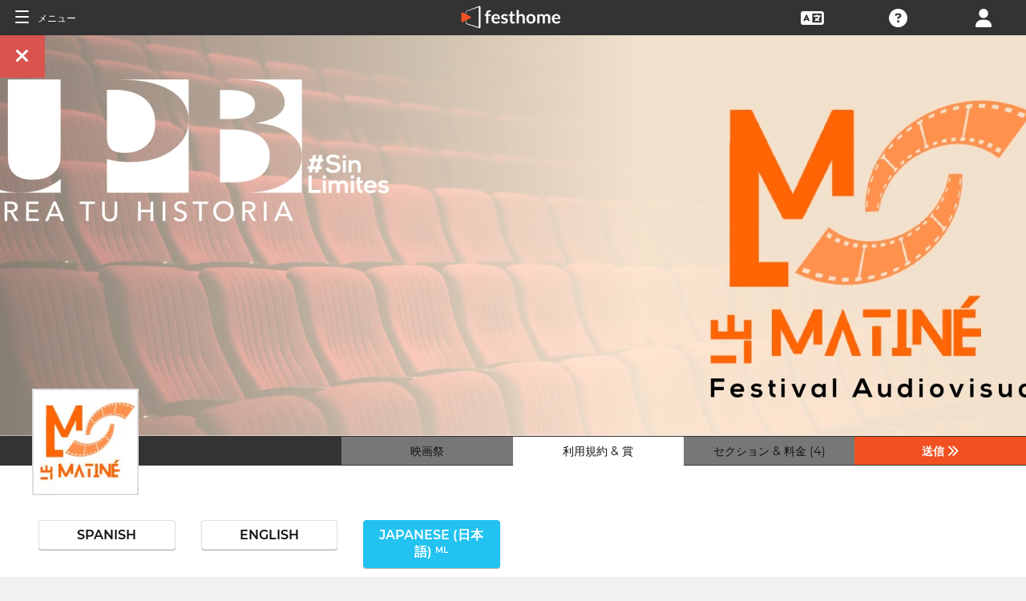

--- FILE ---
content_type: application/javascript; charset=utf-8
request_url: https://by2.uservoice.com/t2/153066/web/track.js?_=1769096566181&s=0&c=__uvSessionData0&d=eyJlIjp7InUiOiJodHRwczovL2ZpbG1tYWtlcnMuZmVzdGhvbWUuY29tL2phL2Zlc3RpdmFsL2xlLW1hdGluZS1mZXN0aXZhbC1hdWRpb3Zpc3VhbCIsInIiOiIifX0%3D
body_size: 23
content:
__uvSessionData0({"uvts":"3135b709-bd57-46c6-7f74-2bbc8a5ae10a"});

--- FILE ---
content_type: application/javascript; charset=utf-8
request_url: https://by2.uservoice.com/t2/153066/web/track.js?_=1769096566183&s=0&c=__uvSessionData0&d=eyJ1Ijp7Im8iOjAsImFjY291bnQiOnt9fX0%3D
body_size: -64
content:
__uvSessionData0({"uvts":"0f84e9bb-5474-4d5f-420e-cc71b5deb4cf"});